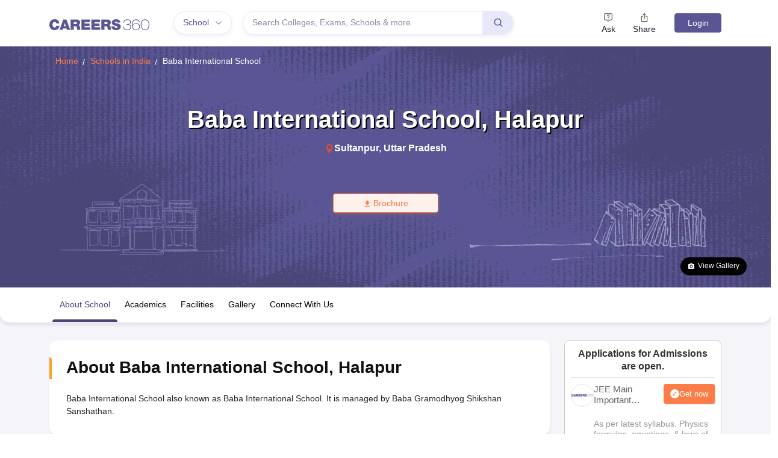

--- FILE ---
content_type: application/javascript
request_url: https://cnextassets.careers360.com/frontend-school/_react_school/vendors-node_modules_pnpm_react-bootstrap_2_4_0__types_react_19_2_2_react-dom_17_0_2_react_17-b8c6cd.e717aa3146d184f7fb21.chunk.js
body_size: 3776
content:
"use strict";(self.__LOADABLE_LOADED_CHUNKS__=self.__LOADABLE_LOADED_CHUNKS__||[]).push([["vendors-node_modules_pnpm_react-bootstrap_2_4_0__types_react_19_2_2_react-dom_17_0_2_react_17-b8c6cd"],{76075:(n,e,t)=>{t.d(e,{Z:()=>o});const r=t(59496).createContext(null);r.displayName="NavContext";const o=r},37402:(n,e,t)=>{t.d(e,{Z:()=>E,v:()=>v});var r=t(59496),o=t(19872),i=t(76075),a=t(95599),l=t(83027),s=t(42228),u=t(31346),c=t(4637);const d=["as","active","eventKey"];function v({key:n,onClick:e,active:t,id:l,role:c,disabled:d}){const v=(0,r.useContext)(a.Z),f=(0,r.useContext)(i.Z),E=(0,r.useContext)(u.Z);let x=t;const y={role:c};if(f){c||"tablist"!==f.role||(y.role="tab");const e=f.getControllerId(null!=n?n:null),r=f.getControlledId(null!=n?n:null);y[(0,s.PB)("event-key")]=n,y.id=e||l,x=null==t&&null!=n?f.activeKey===n:t,!x&&(null!=E&&E.unmountOnExit||null!=E&&E.mountOnEnter)||(y["aria-controls"]=r)}return"tab"===y.role&&(y["aria-selected"]=x,x||(y.tabIndex=-1),d&&(y.tabIndex=-1,y["aria-disabled"]=!0)),y.onClick=(0,o.Z)(t=>{d||(null==e||e(t),null!=n&&v&&!t.isPropagationStopped()&&v(n,t))}),[y,{isActive:x}]}const f=r.forwardRef((n,e)=>{let{as:t=l.ZP,active:r,eventKey:o}=n,i=function(n,e){if(null==n)return{};var t={};for(var r in n)if({}.hasOwnProperty.call(n,r)){if(e.indexOf(r)>=0)continue;t[r]=n[r]}return t}(n,d);const[u,f]=v(Object.assign({key:(0,a.h)(o,i.href),active:r},i));return u[(0,s.PB)("active")]=f.isActive,(0,c.jsx)(t,Object.assign({},i,u,{ref:e}))});f.displayName="NavItem";const E=f},95599:(n,e,t)=>{t.d(e,{Z:()=>i,h:()=>o});var r=t(59496);const o=(n,e=null)=>null!=n?String(n):e||null,i=r.createContext(null)},31346:(n,e,t)=>{t.d(e,{Z:()=>r});const r=t(59496).createContext(null)},62177:(n,e,t)=>{t.d(e,{W:()=>v,Z:()=>E});var r=t(59496),o=t(31346),i=t(95599),a=t(22140),l=t(4637);const s=["active","eventKey","mountOnEnter","transition","unmountOnExit","role","onEnter","onEntering","onEntered","onExit","onExiting","onExited"],u=["activeKey","getControlledId","getControllerId"],c=["as"];function d(n,e){if(null==n)return{};var t={};for(var r in n)if({}.hasOwnProperty.call(n,r)){if(e.indexOf(r)>=0)continue;t[r]=n[r]}return t}function v(n){let{active:e,eventKey:t,mountOnEnter:a,transition:l,unmountOnExit:c,role:v="tabpanel",onEnter:f,onEntering:E,onEntered:x,onExit:y,onExiting:b,onExited:m}=n,g=d(n,s);const p=(0,r.useContext)(o.Z);if(!p)return[Object.assign({},g,{role:v}),{eventKey:t,isActive:e,mountOnEnter:a,transition:l,unmountOnExit:c,onEnter:f,onEntering:E,onEntered:x,onExit:y,onExiting:b,onExited:m}];const{activeKey:O,getControlledId:Z,getControllerId:C}=p,h=d(p,u),_=(0,i.h)(t);return[Object.assign({},g,{role:v,id:Z(t),"aria-labelledby":C(t)}),{eventKey:t,isActive:null==e&&null!=_?(0,i.h)(O)===_:e,transition:l||h.transition,mountOnEnter:null!=a?a:h.mountOnEnter,unmountOnExit:null!=c?c:h.unmountOnExit,onEnter:f,onEntering:E,onEntered:x,onExit:y,onExiting:b,onExited:m}]}const f=r.forwardRef((n,e)=>{let{as:t="div"}=n,r=d(n,c);const[s,{isActive:u,onEnter:f,onEntering:E,onEntered:x,onExit:y,onExiting:b,onExited:m,mountOnEnter:g,unmountOnExit:p,transition:O=a.Z}]=v(r);return(0,l.jsx)(o.Z.Provider,{value:null,children:(0,l.jsx)(i.Z.Provider,{value:null,children:(0,l.jsx)(O,{in:u,onEnter:f,onEntering:E,onEntered:x,onExit:y,onExiting:b,onExited:m,mountOnEnter:g,unmountOnExit:p,children:(0,l.jsx)(t,Object.assign({},s,{ref:e,hidden:!u,"aria-hidden":!u}))})})})});f.displayName="TabPanel";const E=f},56664:(n,e,t)=>{t.d(e,{Z:()=>d});var r=t(59496);function o(n,e,t){const o=(0,r.useRef)(void 0!==n),[i,a]=(0,r.useState)(e),l=void 0!==n,s=o.current;return o.current=l,!l&&s&&i!==e&&a(e),[l?n:i,(0,r.useCallback)((...n)=>{const[e,...r]=n;let o=null==t?void 0:t(e,...r);return a(e),o},[t])]}var i=t(19639),a=t(31346),l=t(95599),s=t(62177),u=t(4637);const c=n=>{const{id:e,generateChildId:t,onSelect:s,activeKey:c,defaultActiveKey:d,transition:v,mountOnEnter:f,unmountOnExit:E,children:x}=n,[y,b]=o(c,d,s),m=(0,i.gP)(e),g=(0,r.useMemo)(()=>t||((n,e)=>m?`${m}-${e}-${n}`:null),[m,t]),p=(0,r.useMemo)(()=>({onSelect:b,activeKey:y,transition:v,mountOnEnter:f||!1,unmountOnExit:E||!1,getControlledId:n=>g(n,"tabpane"),getControllerId:n=>g(n,"tab")}),[b,y,v,f,E,g]);return(0,u.jsx)(a.Z.Provider,{value:p,children:(0,u.jsx)(l.Z.Provider,{value:b||null,children:x})})};c.Panel=s.Z;const d=c},14970:(n,e,t)=>{Object.defineProperty(e,"__esModule",{value:!0}),e.default=function(){for(var n=arguments.length,e=Array(n),t=0;t<n;t++)e[t]=arguments[t];return(0,i.default)(function(){for(var n=arguments.length,t=Array(n),r=0;r<n;r++)t[r]=arguments[r];var o=null;return e.forEach(function(n){if(null==o){var e=n.apply(void 0,t);null!=e&&(o=e)}}),o})};var r,o=t(44520),i=(r=o)&&r.__esModule?r:{default:r};n.exports=e.default},44520:(n,e)=>{Object.defineProperty(e,"__esModule",{value:!0}),e.default=function(n){function e(e,t,r,o,i,a){var l=o||"<<anonymous>>",s=a||r;if(null==t[r])return e?new Error("Required "+i+" `"+s+"` was not specified in `"+l+"`."):null;for(var u=arguments.length,c=Array(u>6?u-6:0),d=6;d<u;d++)c[d-6]=arguments[d];return n.apply(void 0,[t,r,l,i,s].concat(c))}var t=e.bind(null,!1);return t.isRequired=e.bind(null,!0),t},n.exports=e.default},18594:(n,e,t)=>{t.d(e,{Z:()=>K});var r=t(82187),o=t.n(r),i=(t(14970),t(59496)),a=t(47808),l=t(83465);var s=t(90654),u=t(76075),c=t(95599),d=t(31346),v=t(42228),f=t(37402),E=t(4637);const x=["as","onSelect","activeKey","role","onKeyDown"];const y=()=>{},b=(0,v.PB)("event-key"),m=i.forwardRef((n,e)=>{let{as:t="div",onSelect:r,activeKey:o,role:a,onKeyDown:f}=n,m=function(n,e){if(null==n)return{};var t={};for(var r in n)if({}.hasOwnProperty.call(n,r)){if(e.indexOf(r)>=0)continue;t[r]=n[r]}return t}(n,x);const g=function(){const[,n]=(0,i.useReducer)(n=>n+1,0);return n}(),p=(0,i.useRef)(!1),O=(0,i.useContext)(c.Z),Z=(0,i.useContext)(d.Z);let C,h;Z&&(a=a||"tablist",o=Z.activeKey,C=Z.getControlledId,h=Z.getControllerId);const _=(0,i.useRef)(null),j=n=>{const e=_.current;if(!e)return null;const t=(0,l.Z)(e,`[${b}]:not([aria-disabled=true])`),r=e.querySelector("[aria-selected=true]");if(!r||r!==document.activeElement)return null;const o=t.indexOf(r);if(-1===o)return null;let i=o+n;return i>=t.length&&(i=0),i<0&&(i=t.length-1),t[i]},P=(n,e)=>{null!=n&&(null==r||r(n,e),null==O||O(n,e))};(0,i.useEffect)(()=>{if(_.current&&p.current){const n=_.current.querySelector(`[${b}][aria-selected=true]`);null==n||n.focus()}p.current=!1});const K=(0,s.Z)(e,_);return(0,E.jsx)(c.Z.Provider,{value:P,children:(0,E.jsx)(u.Z.Provider,{value:{role:a,activeKey:(0,c.h)(o),getControlledId:C||y,getControllerId:h||y},children:(0,E.jsx)(t,Object.assign({},m,{onKeyDown:n=>{if(null==f||f(n),!Z)return;let e;switch(n.key){case"ArrowLeft":case"ArrowUp":e=j(-1);break;case"ArrowRight":case"ArrowDown":e=j(1);break;default:return}e&&(n.preventDefault(),P(e.dataset[(0,v.$F)("EventKey")]||null,n),p.current=!0,g())},ref:K,role:a}))})})});m.displayName="Nav";const g=Object.assign(m,{Item:f.Z});var p=t(77785);const O=i.createContext(null);O.displayName="NavbarContext";const Z=O,C=i.createContext(null);C.displayName="CardHeaderContext";const h=C;var _=t(18105),j=t(11005);const P=i.forwardRef((n,e)=>{const{as:t="div",bsPrefix:r,variant:l,fill:s,justify:u,navbar:c,navbarScroll:d,className:v,activeKey:f,...x}=(0,a.Ch)(n,{activeKey:"onSelect"}),y=(0,p.vE)(r,"nav");let b,m,O=!1;const C=(0,i.useContext)(Z),_=(0,i.useContext)(h);return C?(b=C.bsPrefix,O=null==c||c):_&&({cardHeaderBsPrefix:m}=_),(0,E.jsx)(g,{as:t,ref:e,activeKey:f,className:o()(v,{[y]:!O,[`${b}-nav`]:O,[`${b}-nav-scroll`]:O&&d,[`${m}-${l}`]:!!m,[`${y}-${l}`]:!!l,[`${y}-fill`]:s,[`${y}-justified`]:u}),...x})});P.displayName="Nav",P.defaultProps={justify:!1,fill:!1};const K=Object.assign(P,{Item:_.Z,Link:j.Z})},18105:(n,e,t)=>{t.d(e,{Z:()=>r});const r=(0,t(62243).Z)("nav-item")},11005:(n,e,t)=>{t.d(e,{Z:()=>v});var r=t(82187),o=t.n(r),i=t(59496),a=t(71675),l=t(37402),s=t(95599),u=t(77785),c=t(4637);const d=i.forwardRef(({bsPrefix:n,className:e,as:t=a.Z,active:r,eventKey:i,...d},v)=>{n=(0,u.vE)(n,"nav-link");const[f,E]=(0,l.v)({key:(0,s.h)(i,d.href),active:r,...d});return(0,c.jsx)(t,{...d,...f,ref:v,className:o()(e,n,d.disabled&&"disabled",E.isActive&&"active")})});d.displayName="NavLink",d.defaultProps={disabled:!1};const v=d},66850:(n,e,t)=>{t.d(e,{Z:()=>E});var r=t(40507),o=t.n(r),i=(t(59496),t(56664)),a=t(89320),l=t(4637);const s=({transition:n,...e})=>(0,l.jsx)(i.Z,{...e,transition:(0,a.Z)(n)});s.displayName="TabContainer";const u=s;var c=t(37553),d=t(30619);const v={eventKey:o().oneOfType([o().string,o().number]),title:o().node.isRequired,disabled:o().bool,tabClassName:o().string,tabAttrs:o().object},f=()=>{throw new Error("ReactBootstrap: The `Tab` component is not meant to be rendered! It's an abstract component that is only valid as a direct Child of the `Tabs` Component. For custom tabs components use TabPane and TabsContainer directly")};f.propTypes=v;const E=Object.assign(f,{Container:u,Content:c.Z,Pane:d.Z})},37553:(n,e,t)=>{t.d(e,{Z:()=>r});const r=(0,t(62243).Z)("tab-content")},30619:(n,e,t)=>{t.d(e,{Z:()=>E});var r=t(82187),o=t.n(r),i=t(59496),a=t(95599),l=t(31346),s=t(62177),u=t(77785),c=t(17795),d=t(89320),v=t(4637);const f=i.forwardRef(({bsPrefix:n,transition:e,...t},r)=>{const[{className:i,as:f="div",...E},{isActive:x,onEnter:y,onEntering:b,onEntered:m,onExit:g,onExiting:p,onExited:O,mountOnEnter:Z,unmountOnExit:C,transition:h=c.Z}]=(0,s.W)({...t,transition:(0,d.Z)(e)}),_=(0,u.vE)(n,"tab-pane");return(0,v.jsx)(l.Z.Provider,{value:null,children:(0,v.jsx)(a.Z.Provider,{value:null,children:(0,v.jsx)(h,{in:x,onEnter:y,onEntering:b,onEntered:m,onExit:g,onExiting:p,onExited:O,mountOnEnter:Z,unmountOnExit:C,children:(0,v.jsx)(f,{...E,ref:r,className:o()(i,_,x&&"active")})})})})});f.displayName="TabPane";const E=f},89320:(n,e,t)=>{t.d(e,{Z:()=>i});var r=t(22140),o=t(17795);function i(n){return"boolean"==typeof n?n?o.Z:r.Z:n}}}]);